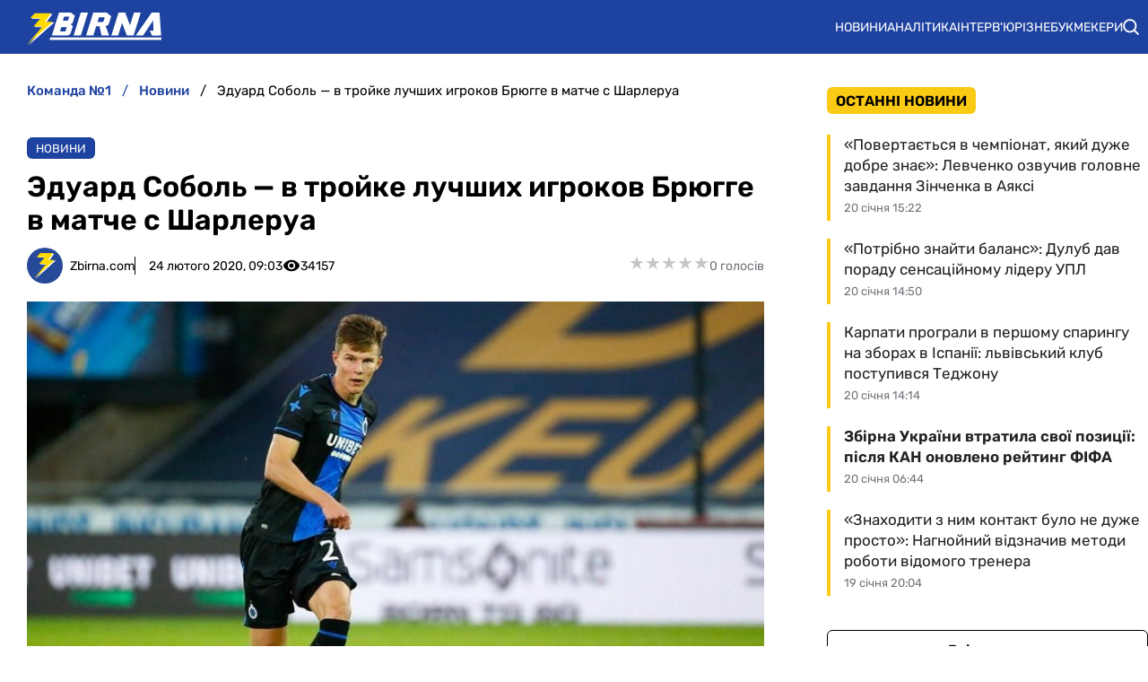

--- FILE ---
content_type: image/svg+xml
request_url: https://zbirna.com/img/avatars/zbirnaavatar.svg
body_size: 163
content:
<?xml version="1.0" encoding="UTF-8"?>
<!DOCTYPE svg PUBLIC "-//W3C//DTD SVG 1.1//EN" "http://www.w3.org/Graphics/SVG/1.1/DTD/svg11.dtd">
<svg xmlns="http://www.w3.org/2000/svg" xml:space="preserve" width="26.7782mm" height="26.7782mm" version="1.1" style="shape-rendering:geometricPrecision; text-rendering:geometricPrecision; image-rendering:optimizeQuality; fill-rule:evenodd; clip-rule:evenodd"
viewBox="0 0 451.09 451.09"
 xmlns:xlink="http://www.w3.org/1999/xlink">
 <defs>
  <style type="text/css">
   <![CDATA[
    .fil0 {fill:#274999}
    .fil2 {fill:#FDDA00;fill-rule:nonzero}
    .fil1 {fill:white;fill-rule:nonzero}
   ]]>
  </style>
 </defs>
  <rect class="fil0" width="451.09" height="451.09" rx="16.85" ry="16.85"/>
   <polygon class="fil1" points="258.06,211.39 168.38,210.84 242.63,124.89 136.64,124.89 183.48,75.24 343.64,75.24 282.94,162.43 362.46,162.08 104.36,396.21 104.36,396.21 "/>
   <polygon class="fil2" points="242.32,204.5 152.65,203.96 226.9,118.01 120.91,118.01 167.75,68.35 327.91,68.35 267.21,155.55 346.73,155.2 88.63,389.33 88.63,389.33 "/>
</svg>
